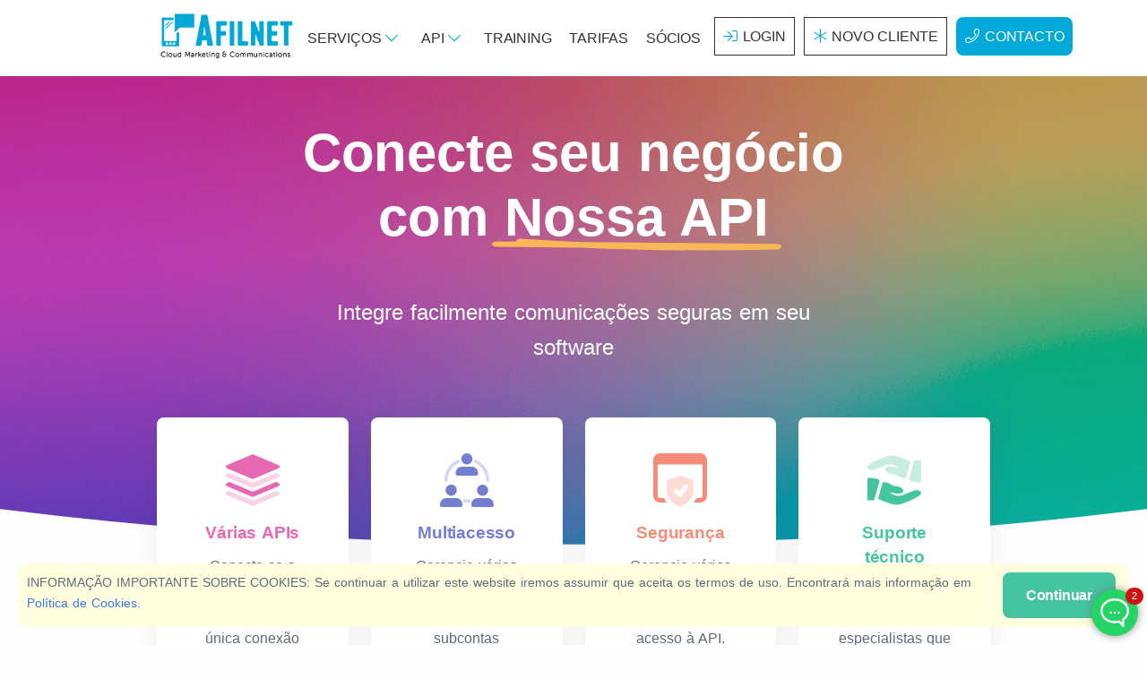

--- FILE ---
content_type: text/html; charset=UTF-8
request_url: https://www.afilnet.com/pt/api/
body_size: 10187
content:
<!doctype html> <html lang="pt"> <head> <meta charset="utf-8"> <title>Programação de Serviços SMS. Integração SMS | Afilnet</title>  <meta name="description" content="SMS em massa: envie SMS aos melhores preços. Anuncie através de SMS. As melhores tarifas de SMS." />   <meta name="keywords" content="envio,SMS,enviar,em massa,publicidade,móvel" />  <meta name="viewport" content="width=device-width, initial-scale=1.0" /> <link rel="stylesheet" type="text/css" href="/assets/css/style.min.css"> <link href="https://www.afilnet.com/es/api/" rel="alternate" hreflang="es" /> <link href="https://www.afilnet.com/en/api/" rel="alternate" hreflang="x-default" /> <link href="https://www.afilnet.com/fr/api/" rel="alternate" hreflang="fr" /> <link href="https://www.afilnet.com/de/api/" rel="alternate" hreflang="de" /> <link href="https://www.afilnet.com/it/api/" rel="alternate" hreflang="it" /> <link href="https://www.afilnet.com/pt/api/" rel="alternate" hreflang="pt" />  </head> <body> <div class="container-fluid p-0"> <div id="header"> <nav class="navbar navbar-expand-lg navbar-inverse"> <div class="container"> <div class="navbar-brand"> <a class="text-logo" href="/pt/"><img src="https://cdn.afilnet.com/img/logodesign500.png" alt="Enviar uma SMS em massa. Enviar publicidade SMS. Enviar SMS em massa." height="60" width="158" id="logotipo" class="imgcontent" /></a></div> <div id="topNavbar" class="navbar-collapse offcanvas offcanvas-nav offcanvas-start"> <ul class="navbar-nav mr-auto justify-content-end"><li class="nav-item d-lg-none"><a class="nav-link" href="/pt/servicos/">Serviços</a></li> <li class="nav-item dropdown d-none d-lg-block"> <a id="menu-servicios" href="#" class="nav-link" role="button" data-bs-toggle="dropdown" aria-expanded="false">Serviços <i class="fal fa-chevron-down" aria-hidden="true"></i></a> <div class="dropdown-menu" aria-labelledby="menu-servicios"> <ul> <li class="active"> <a href="javascript:;" class="submenu-option">SMS<i class="fa fa-caret-right float-right small" aria-hidden="true"></i></a> <ul class="submenu"> <li> <ul> <li class="header">Serviços de SMS</li> <li> <div class="row"> <div class="col-6"> <div class="row"> <div class="col-xxl-2 col-3 text-center p-1"><i class="fad fa-comment-alt-check"></i></div> <div class="col-xxl-10 col-9 p-1"> <a href="/pt/sms/sms-em-massa/" title="SMS em massa"> SMS em massa</a> <p>Faça <b>campanhas de SMS em</b> massa, envie alertas, compromissos ou notificações por SMS.</p> </div> </div> </div> <div class="col-6"> <div class="row"> <div class="col-xxl-2 col-3 text-center p-1"><i class="fad fa-phone-office"></i></div> <div class="col-xxl-10 col-9 p-1"> <a href="/pt/voz/chamadas-automatizadas/" title="Receber SMS"> Chamadas Automatizadas</a> <p>Envie mensagens por <b>meio de chamadas de voz digital automatizadas</b> para qualquer número de telefone no mundo.</p> </div> </div> </div> <div class="col-6"> <div class="row"> <div class="col-xxl-2 col-3 text-center p-1"><i class="fad fa-file-certificate"></i></div> <div class="col-xxl-10 col-9 p-1"> <a href="/pt/sms/sms-certificado/" title="SMS Certificados">SMS Certificados</a> <p>Envie SMS com <b>conteúdo certificado</b>, válido como evidência confiável.</p> </div> </div> </div> <div class="col-6"> <div class="row"> <div class="col-xxl-2 col-3 text-center p-1"><i class="fad fa-mail-bulk"></i></div> <div class="col-xxl-10 col-9 p-1"> <a href="/pt/sms/email-para-sms/" title="Email para SMS">Email para SMS</a> <p class="m-0">Envie SMS da sua <b>conta de e-mail</b>, da mesma forma que envia um e-mail</p> </div> </div> </div> </div> </li> </ul> </li> </ul> </li> <li> <a href="javascript:;" class="submenu-option">Certificação e Assinatura</a> <ul class="submenu d-none"> <li> <ul> <li class="header"> Serviços de certificação </li> <li> <div class="row"> <div class="col-md-6 px-2 py-2"> <div class="row"> <div class="col-xxl-2 col-3 text-center p-1"><i class="fad fa-file-certificate"></i></div> <div class="col-xxl-10 col-9 p-1"> <a href="/pt/email/email-certificado/" title="E-mail certificado">E-mail certificado</a> <p>Envie comunicações certificadas com e- <b>mail certificado</b> de sua conta de e-mail</p> </div> </div> </div> <div class="col-md-6 px-2 py-2"> <div class="row"> <div class="col-xxl-2 col-3 text-center p-1"><i class="fad fa-file-certificate"></i></div> <div class="col-xxl-10 col-9 p-1"> <a href="/pt/sms/sms-certificado/" title="SMS Certificados">SMS Certificados</a> <p>Envie SMS com <b>conteúdo certificado</b>, válido como evidência confiável.</p> </div> </div> </div> </div> <div class="row"> <div class="col-md-6 px-2 py-2"> <div class="row"> <div class="col-xxl-2 col-3 text-center p-1"><i class="fad fa-file-signature"></i></div> <div class="col-xxl-10 col-9 p-1"> <a href="/pt/certificacao/assinar-contratos-online/" title="Envio e assinatura de contratos">Envio e assinatura de contratos</a> <p>Crie contratos e envie-os através de qualquer canal, assine contratos escrevendo à mão</p> </div> </div> </div> </div> </li> </ul> </li> </ul> </li> <li> <a href="javascript:;" class="submenu-option">Segurança</a> <ul class="submenu d-none"> <li> <ul> <li class="header"> Serviços de segurança </li> <li> <div class="row"> <div class="col-md-6 px-2 py-2"> <div class="row"> <div class="col-xxl-2 col-3 text-center p-1"><i class="fad fa-lock-alt"></i></div> <div class="col-xxl-10 col-9 p-1"> <a href="/pt/autenticacao/senhas-uso-unico/" title="OTP (senhas de uso único)">OTP (senhas de uso único)</a> <p>Gere e envie senhas de uso único por meio de qualquer canal</p> </div> </div> </div> <div class="col-md-6 px-2 py-2"> <div class="row"> <div class="col-xxl-2 col-3 text-center p-1"><i class="fad fa-shield-check"></i></div> <div class="col-xxl-10 col-9 p-1"> <a href="/pt/autenticacao/autenticacao-2-fatores/" title="Autenticação Dupla">Autenticação Dupla</a> <p>Aumente a segurança de seus aplicativos implementando autenticação dupla de usuário</p> </div> </div> </div> </div> </li> </ul> </li> </ul> </li> <li> <a href="javascript:;" class="submenu-option"> Mensagem instantânea </a> <ul class="submenu d-none"> <li> <ul> <li class="header"> Serviços de Mensagens Instantâneas </li> <li> <div class="row"> <div class="col-md-6 px-2 py-2"> <div class="row"> <div class="col-xxl-2 col-3 text-center p-1"><i class="fad fa-comment-lines"></i></div> <div class="col-xxl-10 col-9 p-1"> <a href="/pt/mensajeria/whatsapp-business/" title="WhatsAPP Business API">WhatsAPP Business API</a> <p>Conecte sua empresa com o WhatsAPP. Envie notificações e converse com seus clientes</p> </div> </div> </div> <div class="col-md-6 px-2 py-2"> <div class="row"> <div class="col-xxl-2 col-3 text-center p-1"><i class="fad fa-user-robot"></i></div> <div class="col-xxl-10 col-9 p-1"> <a href="/pt/mensajeria/bot-bate-papo/" title="Bot de bate-papo">Bot de bate-papo</a> <p>Automatize conversas de chat com seus clientes usando bots de chat.</p> </div> </div> </div> </div> <div class="row"> <div class="col-md-6 px-2 py-2"> <div class="row"> <div class="col-xxl-2 col-3 text-center p-1"><i class="fad fa-comments-alt"></i></div> <div class="col-xxl-10 col-9 p-1"> <a href="/pt/mensajeria/bate-papo-web/" title="Conversa pela Web">Conversa pela Web</a> <p>Conecte-se a novos clientes graças ao nosso serviço de bate-papo na Web</p> </div> </div> </div> </div> </li> </ul> </li> </ul> </li> <li> <a href="javascript:;" class="submenu-option">Lealdade do consumidor</a> <ul class="submenu d-none"> <li> <ul> <li class="header"> Serviços de fidelidade </li> <li> <div class="row"> <div class="col-md-6 px-2 py-2"> <div class="row"> <div class="col-xxl-2 col-3 text-center p-1"><i class="fad fa-poll"></i></div> <div class="col-xxl-10 col-9 p-1"> <a href="/pt/cloud/pesquisas/" title="Pesquisas de qualidade">Pesquisas de qualidade</a> <p>Realize uma pesquisa de qualidade e conheça a opinião de seus clientes</p> </div> </div> </div> <div class="col-md-6 px-2 py-2"> <div class="row"> <div class="col-xxl-2 col-3 text-center p-1"><i class="fad fa-badge-percent"></i></div> <div class="col-xxl-10 col-9 p-1"> <a href="/pt/cloud/cupoes/" title="Cupões de desconto">Cupões de desconto</a> <p> Fidelize seus clientes enviando cupons de desconto personalizados. </p> </div> </div> </div> </div> <div class="row"> <div class="col-md-6 px-2 py-2"> <div class="row"> <div class="col-xxl-2 col-3 text-center p-1"><i class="fad fa-project-diagram"></i></div> <div class="col-xxl-10 col-9 p-1"> <a href="/pt/marketing-automacao/" title="Automação de Marketing">Automação de Marketing</a> <p>Automatize campanhas de marketing e ganhe fidelidade automaticamente</p> </div> </div> </div> </div> </li> </ul> </li> </ul> </li> <li> <a href="javascript:;" class="submenu-option">Serviços Gratuitos</a> <ul class="submenu d-none"> <li> <ul> <li class="header">Serviços Gratuitos</li> <li> <div class="row"> <div class="col-md-6 px-2 py-2"> <div class="row"> <div class="col-xxl-2 col-3 text-center p-1"><i class="fad fa-solar-panel"></i></div> <div class="col-xxl-10 col-9 p-1"> <a href="/pt/criar-pagina-destino/" title="Criar página inicial">Criar página inicial </a> <p>Crie páginas de destino graças ao nosso editor de desembarques e envie-as por SMS, e-mail ou use como desejar.</p> </div> </div> </div> <div class="col-md-6 px-2 py-2"> <div class="row"> <div class="col-xxl-2 col-3 text-center p-1"><i class="fad fa-comment-lines"></i></div> <div class="col-xxl-10 col-9 p-1"> <a href="/pt/chat-plugin-whatsapp/" title="Plug-in de bate-papo WhatsAPP">Plug-in de bate-papo WhatsAPP</a> <p>Gere um chat na web WhatsAPP para o seu site compatível com todas as plataformas</p> </div> </div> </div> </div> <div class="row"> <div class="col-md-6 px-2 py-2"> <div class="row"> <div class="col-xxl-2 col-3 text-center p-1"><i class="fad fa-file-user"></i></div> <div class="col-xxl-10 col-9 p-1"> <a href="/pt/criar-formulario/" title="Formulários personalizados">Criar formulário personalizado</a> <p>Crie lindos formulários personalizados e crie bancos de dados legalmente para suas campanhas de marketing</p> </div> </div> </div> <div class="col-md-6 px-2 py-2"> <div class="row"> <div class="col-xxl-2 col-3 text-center p-1"><i class="fad fa-share-alt-square"></i></div> <div class="col-xxl-10 col-9 p-1"> <a href="/pt/plugin-compartilhar-redes-sociais/" title="Plugin para compartilhar nas redes sociais">Plugin para compartilhar nas redes sociais</a> <p>Crie botões para compartilhar no Facebook, WhatsAPP, Twitter (X) e muito mais</p> </div> </div> </div> </div> </li> </ul> </li> </ul> </li> </ul> </div> </li> <li class="nav-item dropdown d-none d-lg-block"> <a id="menu-api" href="#" class="nav-link" role="button" data-bs-toggle="dropdown" aria-expanded="false">API <i class="fal fa-chevron-down" aria-hidden="true"></i></a> <div class="dropdown-menu" aria-labelledby="menu-api"> <ul> <li class="active"> <a href="javascript:;" class="submenu-option">API <i class="fa fa-caret-right float-right small" aria-hidden="true"></i></a> <ul class="submenu"> <li> <ul> <li class="header">Serviços de SMS</li> <li> <div class="row"> <div class="col-6"> <div class="row"> <div class="col-xxl-2 col-3 text-center p-1"><i class="fad fa-comment-alt-check"></i></div> <div class="col-xxl-10 col-9 p-1"> <a href="/pt/api/sms/" title="API do SMS"> API do SMS</a> <p>Envie SMS do seu Software com nossa API</p> </div> </div> </div> <div class="col-6"> <div class="row"> <div class="col-xxl-2 col-3 text-center p-1"><i class="fad fa-file-certificate"></i></div> <div class="col-xxl-10 col-9 p-1"> <a href="/pt/certificado-sms/api/" title="API de SMS certificada"> API de SMS certificada</a> <p>Envie SMS Certificados, verifique o status de entrega e baixe certificados usando nossa API.</p> </div> </div> </div> </div> <div class="row"> <div class="col-6"> <div class="row"> <div class="col-xxl-2 col-3 text-center p-1"><i class="fad fa-phone-office"></i></div> <div class="col-xxl-10 col-9 p-1"> <a href="/pt/voz-api/" title="API de chamadas automatizadas"> API de chamadas automatizadas</a> <p>Faça chamadas automaticamente a partir do seu software</p> </div> </div> </div> <div class="col-6"> <div class="row"> <div class="col-xxl-2 col-3 text-center p-1"><i class="fad fa-envelope-open-text"></i></div> <div class="col-xxl-10 col-9 p-1"> <a href="/pt/api/email/" title="API de email"> API de email</a> <p>Envie e automatize o envio de emails através da API, conecte seu software ao Email Marketing</p> </div> </div> </div> </div> <div class="row"> <div class="col-6"> <div class="row"> <div class="col-xxl-2 col-3 text-center p-1"><i class="fad fa-comment-lines"></i></div> <div class="col-xxl-10 col-9 p-1"> <a href="/pt/api/whatsapp-business/" title="API WhatsAPP Business"> API WhatsAPP Business</a> <p>Conecte-se com seus clientes usando WhatsAPP por meio de API</p> </div> </div> </div> <div class="col-6"> <div class="row"> <div class="col-xxl-2 col-3 text-center p-1"><i class="fad fa-comments-alt"></i></div> <div class="col-xxl-10 col-9 p-1"> <a href="/pt/web-chat/api/" title="API de bate-papo na Web"> API de bate-papo na Web</a> <p>Gerencie o sistema de bate-papo da API. Acesse ou responda a conversas de nossa API.</p> </div> </div> </div> </div> <div class="row"> <div class="col-12"> <div class="alert alert-info"> <a href="/pt/api/" title="Veja todas as APIs disponíveis"> Veja todas as APIs disponíveis</a><br> Na Afilnet temos várias APIs que lhe permitirão ir mais longe nas comunicações da sua empresa </div> </div> </div> </li> </ul> </li> </ul> </li> </ul> </div> </li> <li class="nav-item d-lg-none"><a href="/pt/api/" class="nav-link">API</a></li> <li class="nav-item d-lg-none"><a href="/pt/treinamento/" class="nav-link">Training</a></li> <li class="nav-item d-none d-lg-block"><a href="/pt/treinamento/" class="nav-link">Training</a></li> <li class="nav-item"><a href="/pt/sms/preco/" class="nav-link">Tarifas</a></li> <li class="nav-item"><a href="/pt/revendedor/" class="nav-link">Sócios</a></li> <li class="nav-item"><a href="/pt/client/acceess/" class="nav-link btn-header mx-1"><i class="fal fa-sign-in"></i>Login</a> </li> <li class="nav-item"><a href="/pt/client/registo/" class="nav-link btn-header mx-1"><i class="fal fa-asterisk"></i>Novo cliente</a></li> <li class="nav-item"><a href="/pt/contacto/" class="nav-link tag-blue mx-1 rounded"><i class="fal fa-phone"></i>Contacto</a></li></ul> </div> <div class="navbar-other d-flex ms-auto d-lg-none"> <ul class="navbar-nav flex-row align-items-center ms-auto"> <li class="nav-item d-lg-none"> <button class="hamburger offcanvas-nav-btn" aria-label="Menu"><span></span></button> </li> </ul> </div> </div> </nav> </div> <div id="content"> <section class="wrapper image-wrapper bg-image bg-overlay bg-overlay-300" data-image-src="/assets/img/photos/bg16.webp">
    <div class="container pt-10 pb-19 pb-md-17 text-center">
        <div class="row">
            <div class="col-lg-8 col-xl-7 col-xxl-6 mx-auto">
                <h1 class="display-1 text-white fs-60 pb-8">Conecte seu negócio com <span class="underline-3 style-2 yellow">Nossa API</span></h1>
                <p class="lead fs-24 text-white">Integre facilmente comunicações seguras em seu software</p>
            </div>
        </div>
    </div>
    <div class="overflow-hidden">
        <div class="divider text-light mx-n2">
            <svg xmlns="http://www.w3.org/2000/svg" viewBox="0 0 1440 60">
                <path fill="currentColor" d="M0,0V60H1440V0A5771,5771,0,0,1,0,0Z" />
            </svg>
        </div>
    </div>
</section>

<section class="wrapper bg-light">
    <div class="container pb-15 pb-md-17">
        <div class="row gx-md-5 gy-5 mt-n19">
            <div class="col-md-6 col-xl-3">
                <div class="card shadow-lg">
                    <div class="card-body text-center">
                        <img src="/assets/img/icons/solid/layers.svg" class="svg-inject icon-svg solid-mono text-fuchsia mb-3" alt="Várias APIs" />
                        <h4 class="text-fuchsia">Várias APIs</h4>
                        <p class="mb-2">Conecte-se a várias APIs a partir de uma única conexão centralizada.</p>
                    </div>
                </div>
            </div>
            <div class="col-md-6 col-xl-3">
                <div class="card shadow-lg">
                    <div class="card-body text-center">
                        <img src="/assets/img/icons/solid/team.svg" class="svg-inject icon-svg solid-mono text-purple mb-3" alt="Multiacesso" />
                        <h4 class="text-purple">Multiacesso</h4>
                        <p class="mb-2">Gerencie vários acessos, conexões e subcontas independentes.</p>
                    </div>
                </div>
            </div>
            <div class="col-md-6 col-xl-3">
                <div class="card shadow-lg">
                    <div class="card-body text-center">
                        <img src="/assets/img/icons/solid/secure.svg" class="svg-inject icon-svg solid-mono text-orange mb-3" alt="Segurança" />
                        <h4 class="text-orange">Segurança</h4>
                        <p class="mb-2">Gerencie vários protocolos de segurança para acesso à API.</p>
                    </div>
                </div>
            </div>
            <div class="col-md-6 col-xl-3">
                <div class="card shadow-lg">
                    <div class="card-body text-center">
                        <img src="/assets/img/icons/solid/partnership.svg" class="svg-inject icon-svg solid-mono text-green mb-3" alt="Suporte técnico" />
                        <h4 class="text-green">Suporte técnico</h4>
                        <p class="mb-2">Você conta com uma equipe de especialistas que o ajudará a realizar sua integração.</p>
                    </div>
                </div>
            </div>
        </div>
    </div>
</section>

<section class="wrapper bg-light pb-10">
    <div class="container">
        <div class="row align-items-center mb-10">
            <div class="col-12">
                <h2 class="display-4 mb-0 text-center">API</h2>
                <p class="fs-18 mb-5 text-center text-uppercase text-muted">Conheça todas as APIs que temos disponíveis para a sua empresa</p>
            </div>
        </div>
        <div class="row">
            <div class="col-md-6">
                <div class="row">
                    <div class="col-xl-3 col-4 text-center"><img class="lazy" src="https://cdn.afilnet.com/img/default.webp" data-src="https://cdn.afilnet.com/img/smsico.webp" width="100" alt="API do SMS" /></div>
                    <div class="col-xl-9 col-8">
                        <h3>
                            <a href="/pt/api/sms/" title="API do SMS" class="more hover">API do SMS</a>
                        </h3>
                        Envie SMS via API, conecte seu software ao envio de SMS de forma avançada                    </div>
                </div><br>
                <div class="row">
                    <div class="col-xl-3 col-4 text-center"><img class="lazy" src="https://cdn.afilnet.com/img/default.webp" data-src="https://cdn.afilnet.com/img/voice.webp" width="100" alt="API de voz" /></div>
                    <div class="col-xl-9 col-8">
                        <h3>
                            <a href="/pt/voz-api/" title="API de voz" class="more hover">API de voz</a>
                        </h3>
                        Enviar mensagens de texto para voz via API, enviar mensagens de voz do seu software                    </div>
                </div><br>
                <div class="row">
                    <div class="col-xl-3 col-4 text-center"><img class="lazy" src="https://cdn.afilnet.com/img/default.webp" data-src="https://cdn.afilnet.com/img/emailing.webp" width="100" alt="API de email" /></div>
                    <div class="col-xl-9 col-8">
                        <h3>
                            <a href="/pt/api/email/" title="API de email" class="more hover">API de email</a>
                        </h3>
                        Envie e automatize o envio de emails através da API, conecte seu software ao Email Marketing                    </div>
                </div><br>
                <div class="row">
                    <div class="col-xl-3 col-4 text-center"><img class="lazy" src="https://cdn.afilnet.com/img/default.webp" data-src="https://cdn.afilnet.com/img/params.webp" width="100" alt="API do usuário" /></div>
                    <div class="col-xl-9 col-8">
                        <h3><a href="/pt/usuario/api/" title="API do usuário" class="more hover">API do usuário</a></h3>
                        Gerencie as informações do usuário, saiba o saldo que você tem em sua conta e gerencie seus endereços.                    </div>
                </div><br>
                <div class="row">
                    <div class="col-xl-3 col-4 text-center"><img class="lazy" src="https://cdn.afilnet.com/img/default.webp" data-src="https://cdn.afilnet.com/img/hlr.webp" width="100" alt="API de pesquisa HLR" /></div>
                    <div class="col-xl-9 col-8">
                        <h3><a href="/pt/hlr-lookup/api/" title="API de pesquisa HLR" class="more hover">API de pesquisa HLR</a>
                        </h3>
                        A API HLR permitirá obter informações sobre o status dos números de telefone (disponibilidade, portabilidade, operadora)                    </div>
                </div><br>
                <div class="row">
                    <div class="col-xl-3 col-4 text-center"><img class="lazy" src="https://cdn.afilnet.com/img/default.webp" data-src="https://cdn.afilnet.com/img/templateimg.webp" width="100" alt="Modelos de API" /></div>
                    <div class="col-xl-9 col-8">
                        <h3><a href="/pt/modelos/api/" title="Modelos de API" class="more hover">Modelos de API</a></h3>
                        Gerencie todos os seus modelos de conta, crie modelos para SMS ou Email a partir de nossa API.                    </div>
                </div><br>
            </div>
            <div class="col-md-6">
                <div class="row">
                    <div class="col-xl-3 col-4 text-center"><img class="lazy" src="https://cdn.afilnet.com/img/default.webp" data-src="https://cdn.afilnet.com/img/whatsapp.webp" width="100" alt="API WhatsAPP Business" /></div>
                    <div class="col-xl-9 col-8">
                        <h3><a href="/pt/api/whatsapp-business/" title="API WhatsAPP Business" class="more hover">API WhatsAPP Business</a>
                        </h3>
                        Conecte-se com seus clientes usando WhatsAPP por meio de API                    </div>
                </div><br>
                <div class="row">
                    <div class="col-xl-3 col-4 text-center"><img class="lazy" src="https://cdn.afilnet.com/img/default.webp" data-src="https://cdn.afilnet.com/img/sms256.webp" width="100" alt="API de SMS certificada" /></div>
                    <div class="col-xl-9 col-8">
                        <h3><a href="/pt/certificado-sms/api/" title="API de SMS certificada" class="more hover">API de SMS certificada</a></h3>
                        Envie SMS Certificados, verifique o status de entrega e baixe certificados usando nossa API.                    </div>
                </div><br>
                <div class="row">
                    <div class="col-xl-3 col-4 text-center"><img class="lazy" src="https://cdn.afilnet.com/img/default.webp" data-src="https://cdn.afilnet.com/img/menu-landingpage.webp" width="100" alt="Reseller API" /></div>
                    <div class="col-xl-9 col-8">
                        <h3>
                            <a href="/pt/api/revendedor/" title="Reseller API" class="more hover">Reseller API</a>
                        </h3>
                        Gerenciar subcontas, atribuir saldo e gerenciar campanhas para seus clientes                    </div>
                </div><br>
                <div class="row">
                    <div class="col-xl-3 col-4 text-center"><img class="lazy" src="https://cdn.afilnet.com/img/default.webp" data-src="https://cdn.afilnet.com/img/secure64.webp" width="100" alt="Autenticação API" /></div>
                    <div class="col-xl-9 col-8">
                        <h3><a href="/pt/api/autenticacao/" title="Autenticação API" class="more hover">Autenticação API</a></h3>
                        Autentique seus usuários e aumente a segurança de suas contas de clientes                    </div>
                </div><br>
                <div class="row">
                    <div class="col-xl-3 col-4 text-center"><img class="lazy" src="https://cdn.afilnet.com/img/default.webp" data-src="https://cdn.afilnet.com/img/people.webp" width="100" alt="API de contatos" /></div>
                    <div class="col-xl-9 col-8">
                        <h3><a href="/pt/contatos/api/" title="API de contatos" class="more hover">API de contatos</a></h3>
                        Gerencie seus grupos (crie, modifique ou exclua grupos) e contatos com nossa API para contatos.                    </div>
                </div><br>
                <div class="row">
                    <div class="col-xl-3 col-4 text-center"><img class="lazy" src="https://cdn.afilnet.com/img/default.webp" data-src="https://cdn.afilnet.com/img/chatbotimg.webp" width="100" alt="API de bate-papo na Web" /></div>
                    <div class="col-xl-9 col-8">
                        <h3><a href="/pt/web-chat/api/" title="API de bate-papo na Web" class="more hover">API de bate-papo na Web</a></h3>
                        Gerencie o sistema de bate-papo da API. Acesse ou responda a conversas de nossa API.                    </div>
                </div><br>
            </div>
        </div>
    </div>
</section>

<section class="wrapper bg-light">
  <div class="container pb-8">
    <div class="card image-wrapper bg-full bg-image bg-overlay bg-overlay-300 mb-14" data-image-src="/assets/img/photos/bg16.webp">
      <div class="card-body p-10 p-xl-12">
        <div class="row text-center">
          <div class="col-xl-11 col-xxl-9 mx-auto">
            <h2 class="fs-16 text-uppercase text-white mb-3">Integrações Afilnet</h2>
            <h3 class="display-3 mb-8 px-lg-8 text-white">Afilnet tem múltiplas integrações com software de terceiros</h3>
          </div>
        </div>
        <div class="d-flex justify-content-center">
          <span><a href="/pt/plugins/" class="btn btn-white rounded">Ver integrações</a></span>
        </div>
      </div>
    </div>
  </div>
</section>

<section class="wrapper bg-light">
    <div class="container pb-10">
        <div class="row">
            <div class="col-md-10 offset-md-1 col-lg-8 offset-lg-2 mx-auto text-center">
                <h2 class="fs-16 text-uppercase text-muted mb-3">Controle todos os detalhes</h2>
                <p class="mb-2"></p>
                <h3 class="display-3 mb-10 px-xl-10 px-xxl-15">Ferramentas que complementam <span class="underline-3 style-2 yellow">Nossa API</span></h3>
            </div>
        </div>
        <ul class="nav nav-tabs nav-tabs-bg nav-tabs-shadow-lg d-flex justify-content-between nav-justified flex-lg-row flex-column">
            <li class="nav-item"> <a class="nav-link d-flex flex-row active" data-bs-toggle="tab" href="#tab2-1">
                    <div><img src="/assets/img/icons/solid/verify.svg" class="svg-inject icon-svg icon-svg-sm solid-mono text-fuchsia me-4" alt="Conexão segura" /></div>
                    <div>
                        <h4>Conexão segura</h4>
                        <p>Gerencie conexões, subcontas e acessos, para ter o máximo controle em sua integração.</p>
                    </div>
                </a> </li>
            <li class="nav-item"> <a class="nav-link d-flex flex-row" data-bs-toggle="tab" href="#tab2-2">
                    <div><img src="/assets/img/icons/solid/network.svg" class="svg-inject icon-svg icon-svg-sm solid-mono text-violet me-4" alt="Várias APIs" /></div>
                    <div>
                        <h4>Várias APIs</h4>
                        <p>Oferecemos diferentes tipos de APIs para que você possa escolher a melhor para sua empresa.</p>
                    </div>
                </a> </li>
            <li class="nav-item"> <a class="nav-link d-flex flex-row" data-bs-toggle="tab" href="#tab2-3">
                    <div><img src="/assets/img/icons/solid/server.svg" class="svg-inject icon-svg icon-svg-sm solid-mono text-green me-4" alt="Registros de API" /></div>
                    <div>
                        <h4>Registros de API</h4>
                        <p>Conheça detalhadamente todas as solicitações feitas em seus sistemas à nossa API.</p>
                    </div>
                </a> 
            </li>
        </ul>
        <div class="tab-content mt-2">
            <div class="tab-pane fade show active" id="tab2-1">
                <div class="row gx-lg-8 gx-xl-12 gy-10 align-items-center">
                    <div class="col-lg-6">
                        <figure class="rounded shadow-lg"><img class="lazy" src="https://cdn.afilnet.com/img/default.webp" data-src="/img/computersecure.webp" alt="CONEXÃO DE API SEGURA"></figure>
                    </div>
                    <div class="col-lg-6">
                        <h2 class="mb-3">CONEXÃO DE API SEGURA</h2>
                        <h4 class="text-line mb-3 text-fuchsia">Segurança à medida do seu negócio</h4>
                        <p><b>Configure suas conexões API</b>, crie novos acessos e gerencie os existentes.</p>
                        <p><b>Filtre todos os acessos API por IP</b>, adicione ou remova IPs habilitados para garantir a segurança de seus acessos.</p>
                        <p>Acompanhe todas as <b>conexões feitas</b>, API usada e datas / horas de conexão</p>
                    </div>
                </div>
            </div>
            <div class="tab-pane fade" id="tab2-2">
                <div class="row gx-lg-8 gx-xl-12 gy-10 align-items-center">
                    <div class="col-lg-6 order-lg-2">
                        <figure class="rounded shadow-lg"><img class="lazy" src="https://cdn.afilnet.com/img/default.webp" data-src="/img/codingback.webp" alt="VÁRIAS APIs"></figure>
                    </div>
                    <div class="col-lg-6">
                        <h2 class="mb-3">VÁRIAS APIs</h2>
                        <h4 class="text-line mb-3 text-violet">Conectividade sob medida para o seu negócio</h4>
                        <p>Oferecemos <b>várias APIs</b> para se conectar conosco, temos uma API HTTP, BASIC AUTH, SOAP e Autenticação JWT para que você possa se conectar conosco da maneira que desejar.</p>
                        <p>Conecte-se com qualquer uma das APIs <b>de forma segura, simples e centralizada</b> . A API Afilnet é perfeita para o seu software.</p>
                    </div>
                </div>
            </div>
            <div class="tab-pane fade" id="tab2-3">
                <div class="row gx-lg-8 gx-xl-12 gy-10 align-items-center">
                    <div class="col-lg-6">
                        <figure class="rounded shadow-lg"><img class="lazy" src="https://cdn.afilnet.com/img/default.webp" data-src="/assets/img/photos/se7.webp" alt="Registros de API"></figure>
                    </div>
                    <div class="col-lg-6">
                        <h2 class="mb-3">Registros de API</h2>
                        <h4 class="text-line mb-3 text-green">Conheça cada solicitação em detalhes</h4>
                        <p>Graças aos nossos logs poderá rever todas as solicitações feitas e a resposta correspondente da nossa API, que lhe permitirá consultar detalhes quando precisar deles.</p>
                        <p>A informação que pode consultar é a seguinte:</p>
                        <ul class="icon-list bullet-bg bullet-soft-green mb-0">
                            <li><i class="fal fa-check"></i> IP de origem da solicitação</li>
                            <li><i class="fal fa-check"></i> Data e hora do pedido</li>
                            <li><i class="fal fa-check"></i> API e método sendo chamados</li>
                            <li><i class="fal fa-check"></i> Parâmetros enviados para a API</li>
                            <li><i class="fal fa-check"></i> Resposta da API</li>
                            <li><i class="fal fa-check"></i> Metadados</li>
                        </ul><br>
                    </div>
                </div>
            </div>
        </div>
    </div>
</section>

<section class="wrapper bg-light py-10">
    <div class="container">
        <div class="row align-items-center mb-10">
            <div class="col-12">
                <h2 class="display-4 mb-3 text-center">API Afilnet em sua empresa</h2>
                <p class="lead fs-20 mb-0 text-center">Descubra as vantagens de trabalhar com a Afilnet</p>
            </div>
        </div>
        <div class="card bg-soft-violet mb-10">
            <div class="card-body p-0">
                <div class="row">
                    <div class="col-lg-7 align-self-center py-8 px-12">
                        <div class="post-category mb-3 text-violet">Integre nossa API em seus sistemas</div>
                        <h2>O complemento perfeito para o seu software</h2>
                        <p>Centenas de programas integram-se com a nossa API para melhorar as suas comunicações. Podemos destacar as seguintes aplicações:</p>
                        <ul class="squareb">
                            <li>Aplicação de Gestão de Clientes</li>
                            <li>Software de Gestão de Eventos</li>
                            <li>CRM (Customer Relationship Management)</li>
                            <li>ERP (Enterprise Resource Planning)</li>
                            <li>Aplicações de Manutenção</li>
                            <li>Ferramentas de Notificações</li>
                            <li>Networking</li>
                            <li>CMS (Content Management Systems)</li>
                            <li>Lojas Virtuais</li>
                            <li>...</li>
                        </ul>
                    </div>
                    <div class="col-lg-5 align-self-center">
                        <div class="p-6">
                            <figure class="rounded w-100"><img class="lazy" src="https://cdn.afilnet.com/img/default.webp" data-src="/img/certificationprocess.webp" alt="O complemento perfeito para o seu software" /></figure>
                        </div>
                    </div>
                </div>
            </div>
        </div>
        <div class="row gx-md-8 gx-xl-10">
            <div class="col-lg-6">
                <div class="card bg-soft-leaf ">
                    <div class="card-body p-12 pb-0">
                        <div class="post-category mb-3 text-green">Back-end para seus clientes</div>
                        <h3 class="h1 post-title mb-3">Plataforma do revendedor</h3>
                        <p>Tem uma plataforma de revenda que lhe permitirá criar subcontas para os seus clientes, e dar-lhes acesso às suas campanhas e notificações feitas através da Afilnet.</p>
                        <a href="/pt/revendedor/" class="more hover link-green mb-8">Plataforma do revendedor</a>
                    </div>
                    <div class="p-5 pt-0">
                        <img class="rounded card-img-bottom lazy" src="https://cdn.afilnet.com/img/default.webp" data-src="/assets/img/photos/about13.webp" alt="Back-end para seus clientes" />
                    </div>
                </div>
            </div>
            <div class="col-lg-6">
                <div class="card bg-soft-pink">
                    <div class="card-body p-12 pb-0">
                        <div class="post-category mb-3 text-pink">Sempre ao seu serviço</div>
                        <h3 class="h1 post-title mb-3">Suporte técnico e comercial</h3>
                        <p>Ajudamos você em todo o processo de integração da nossa API. Conecte-se conosco pelo Chat, solicite uma ligação ou agende uma videoconferência com nossa equipe.</p>
                        <a href="/pt/contacto/" class="more hover link-pink mb-8">Contato com Afilnet</a>
                    </div>
                    <img class="card-img-bottom ms-md-5 lazy" src="https://cdn.afilnet.com/img/default.webp" data-src="/img/callcenter.webp" alt="Sempre ao seu serviço" />
                </div>
            </div>
        </div>
    </div>
</section>

<section class="wrapper bg-light">
    <div class="container py-15 pt-5">
        <h2 class="fs-16 text-uppercase text-center text-primary mb-5">Compatível com todas as linguagens de programação</h2>
        <div class="swiper-container clients mb-0" data-margin="30" data-dots="true" data-autoplay-timeout="3000" data-items-xxl="5" data-items-xl="5" data-items-lg="5" data-items-md="4" data-items-xs="2" center-slides="true">
            <div class="row">
                <div class="col-6 col-md-2 px-5"><img class="lazy w-100" src="https://cdn.afilnet.com/img/default.webp" data-src="/img/logo/javabn.webp" alt="Java" /></div>
                <div class="col-6 col-md-2 px-5"><img class="lazy w-100" src="https://cdn.afilnet.com/img/default.webp" data-src="/img/logo/csharpbn.webp" alt="C Sharp" /></div>
                <div class="col-6 col-md-2 px-5"><img class="lazy w-100" src="https://cdn.afilnet.com/img/default.webp" data-src="/img/logo/phpbn.webp" alt="PHP" /></div>
                <div class="col-6 col-md-2 px-5"><img class="lazy w-100" src="https://cdn.afilnet.com/img/default.webp" data-src="/img/logo/bashbn.webp" alt="Bash" /></div>
                <div class="col-6 col-md-2 px-5"><img class="lazy w-100" src="https://cdn.afilnet.com/img/default.webp" data-src="/img/logo/rubyrailsbn.webp" alt="Ruby on rails" /></div>
                <div class="col-6 col-md-2 px-5"><img class="lazy w-100" src="https://cdn.afilnet.com/img/default.webp" data-src="/img/logo/pythonbn.webp" alt="Python" /></div>
                <div class="col-6 col-md-2 px-5"><img class="lazy w-100" src="https://cdn.afilnet.com/img/default.webp" data-src="/img/logo/androidbn.webp" alt="Android" /></div>
                <div class="col-6 col-md-2 px-5"><img class="lazy w-100" src="https://cdn.afilnet.com/img/default.webp" data-src="/img/logo/objc.webp" alt="Objective C" /></div>
                <div class="col-6 col-md-2 px-5"><img class="lazy w-100" src="https://cdn.afilnet.com/img/default.webp" data-src="/img/logo/sqlserverbn.webp" alt="SQL Server" /></div>
                <div class="col-6 col-md-2 px-5"><img class="lazy w-100" src="https://cdn.afilnet.com/img/default.webp" data-src="/img/logo/oraclebn.webp" alt="Oracle" /></div>
                <div class="col-6 col-md-2 px-5"><img class="lazy w-100" src="https://cdn.afilnet.com/img/default.webp" data-src="/img/logo/nodejsbn.webp" alt="NodeJS" /></div>
                <div class="col-6 col-md-2 px-5"><img class="lazy w-100" src="https://cdn.afilnet.com/img/default.webp" data-src="/img/logo/gobn.webp" alt="Go" /></div>
                <div class="col-6 col-md-2 px-5"><img class="lazy w-100" src="https://cdn.afilnet.com/img/default.webp" data-src="/img/logo/scalabn.webp" alt="Scala" /></div>
                <div class="col-6 col-md-2 px-5"><img class="lazy w-100" src="https://cdn.afilnet.com/img/default.webp" data-src="/img/logo/swiftbn.webp" alt="Swift" /></div>
                <div class="col-6 col-md-2 px-5"><img class="lazy w-100" src="https://cdn.afilnet.com/img/default.webp" data-src="/img/logo/delphibn.webp" alt="Delphi" /></div>
            </div>
        </div>
    </div>
</section>

<section class="wrapper bg-light">
  <div class="container py-8 pb-15">
    <div class="position-relative">
      <div class="shape rounded-circle bg-line primary rellax w-18 h-18" data-rellax-speed="1" style="top: -2rem; right: -2.7rem; z-index:0;"></div>
      <div class="shape rounded-circle bg-soft-primary rellax w-18 h-18" data-rellax-speed="1" style="bottom: -1rem; left: -3rem; z-index:0;"></div>
      <div class="card shadow-lg">
        <div class="row gx-0">
          <div class="col-lg-6 image-wrapper bg-image bg-cover rounded-top rounded-lg-start p-5" data-image-src="/assets/img/photos/tm3.webp">
          </div>
          <div class="col-lg-6">
            <div class="p-10 p-lg-12">
            <form class="contact-form with_abs_button" method="post" action="/pt/client/registo/">
                <h2>Experimente o Afilnet de graça! </h2>
                <p>Cadastre-se gratuitamente e experimente Afilnet! Oferecemos a você uma <b>avaliação gratuita</b> de nossos serviços. *</p>
                <p class="form-floating my-1">
                    <input type="text" name="empresa" class="form-control" placeholder="Empresa *" required /><label>Empresa *</label>
                </p>
                <p class="form-floating my-1"><input type="text" name="nombre" class="form-control" placeholder="Nome *" required /><label for="name">Nome *</label></p>
                <p class="form-floating my-1"><input type="email" name="email" class="form-control" placeholder="Email *" required /><label>Email *</label></p>
                <p class="form-floating my-1"><input type="number" name="telefono" class="form-control" placeholder="Número de telefone *" required /><label>Número de telefone *</label></p><button type="submit" name="contact_submit" class="btn btn-lg btn-success">Teste o serviço <i class="far fa-angle-right leftpadding_10"></i></button><br><br>
                <p class="small">(*) Promoção válida apenas para empresas que nunca utilizaram o serviço Afilnet. Ao solicitar o saldo gratuito, a Afilnet pode solicitar a verificação das informações da sua empresa</p>
                <hr class="m-3">
                <div class="services fs-14 text-center"><b>SMS em massa</b> &middot; <b>Email marketing</b> &middot; <b>Rede social</b> &middot; <b>Mensagem instantânea</b> &middot; <b>Certificação</b> &middot; <b>e muito mais</b> </div>
            </form>
            </div>
          </div>
        </div>
      </div>
    </div>
  </div>
</section> </div>  <div class="cookies"><a id="removecookies" href="javascript:;" class="btn btn-success">Continuar</a> INFORMAÇÃO IMPORTANTE SOBRE COOKIES: Se continuar a utilizar este website iremos assumir que aceita os termos de uso. Encontrará mais informação em <a href="/pt/cookies/">Política de Cookies</a>.</div>  <section class="wrapper bg-light angled upper-end lower-start dz-1"></section> <section id="bottom" class="wrapper angled upper-start"> <div class="container"> <div class="row"> <div class="col-md-6"> <div class="title mb-2"><span>Afilnet</span></div> <div class="row"> <div class="col-md-6"> <ul class="list-unstyled"> <li><a href="/pt/sobre-nos/" title="Sobre nós"><i class="far fa-building"></i> Sobre nós</a> </li> <li><a href="/pt/area-imprensa/" title="Área de imprensa"><i class="far fa-newspaper"></i> Área de imprensa</a> </li> </ul> </div> <div class="col-md-6"> <ul class="list-unstyled"> <li><a href="/pt/politica-privacidade/" title="Política de Privacidade"><i class="far fa-shield-check"></i> Política de Privacidade</a> </li> <li><a href="/pt/cookies/" title="Política de cookies"><i class="far fa-cookie"></i> Política de cookies</a> </li> </ul> </div> </div> <div class="title"><span>Siga-nos</span></div> <ul class="social list-unstyled"> <li><a href="https://www.facebook.com/AfilnetInternational"><i class="fab fa-facebook-square"></i></a></li> <li><a href="https://twitter.com/afilnetint"><i class="fab fa-twitter-square"></i></a></li> <li><a href=""><i class="fab fa-youtube-square"></i></a></li><li><a href="/pt/treinamento/"><i class="fal fa-chalkboard-teacher"></i></a></li> </ul> </div> <div class="col-md-6"> <div class="title mb-2"><span>Métodos de Pagamento</span></div> <div class="mb-3"> <div class="row"> <div class="col-md-12"> <div class="paymentbox"><i class="fal fa-money-check"></i> Transferência bancária </div> <div class="paymentbox"><i class="far fa-credit-card"></i> Cartão de crédito </div> <div class="paymentbox"><i class="fab fa-paypal"></i> Paypal</div> <div class="paymentbox">Western Union</div> <div class="paymentbox">Skrill</div> <div class="paymentbox"><i class="fab fa-bitcoin"></i> Crypto</div></div> </div> </div> <div class="title mt-3 mb-2"><span>Afilnet no seu idioma</span></div> <div class="row"> <div class="col-md-12"><a href="/es/api/"><div class="bg-es"></div></a><a href="/en/api/"><div class="bg-uk"></div></a><a href="/fr/api/"><div class="bg-fr"></div></a><a href="/de/api/"><div class="bg-de"></div></a><a href="/it/api/"><div class="bg-it"></div></a><a href="/pt/api/"><div class="bg-pt"></div></a></div> </div> </div> </div> <br> <div class="row"> <div class="col-md-12 text-center btn-xs"><b>Copyright &copy; 2026 Afilnet</b> &middot; Todos os direitos reservados</div> </div> </div> </section> <div class="livechat d-none d-sm-block"></div> </div>  <script async src="https://www.googletagmanager.com/gtag/js?id=UA-332693-17"></script><script>window.dataLayer = window.dataLayer || [];function gtag(){dataLayer.push(arguments);}gtag('js', new Date());gtag('config', 'UA-332693-17');</script><script id="waplugin" data-wajson="[base64]"></script></body> <script>(function(w,d,t,r,u){var f,n,i;w[u]=w[u]||[],f=function(){var o={ti:"235002771", enableAutoSpaTracking: true};o.q=w[u],w[u]=new UET(o),w[u].push("pageLoad")},n=d.createElement(t),n.src=r,n.async=1,n.onload=n.onreadystatechange=function(){var s=this.readyState;s&&s!=="loaded"&&s!=="complete"||(f(),n.onload=n.onreadystatechange=null)},i=d.getElementsByTagName(t)[0],i.parentNode.insertBefore(n,i)})(window,document,"script","//bat.bing.com/bat.js","uetq");</script><script async src="/js/js.js"></script> </html> 

--- FILE ---
content_type: image/svg+xml
request_url: https://www.afilnet.com/assets/img/icons/solid/partnership.svg
body_size: 467
content:
<svg xmlns="http://www.w3.org/2000/svg" viewBox="0 0 256 234.72"><g data-name="Layer 2"><path class="fill-primary" d="M5.25 106.72A5.34 5.34 0 000 112.05v98.64a2.68 2.68 0 002.67 2.67H28a5.33 5.33 0 005.13-3.87L56.7 126.3a10.66 10.66 0 00-6.6-12.92c-9.67-3.52-24.5-7-44.85-6.66zm229.42 58.64c-21.33 0-64 27-85.33 27S104 176 104 176s28.74 5.33 45.33 5.33 21.33-5.66 21.33-13.33c0-18.67-31.72-21.57-47.75-24-15.74-8.77-23.92-15.69-50-17.9a28.85 28.85 0 01-.81 4.54l-21.43 75.55c24.27 11 66.05 28.53 88 28.53 32 0 117.32-42.67 117.32-53.33s-10.65-16-21.31-16z"/><path class="fill-secondary" d="M250.75 128a5.34 5.34 0 005.25-5.33V24a2.68 2.68 0 00-2.67-2.67H228a5.33 5.33 0 00-5.13 3.87l-23.6 83.19a10.66 10.66 0 006.6 12.92c9.7 3.55 24.53 7.04 44.88 6.69zM21.33 69.36c21.33 0 64-27 85.33-27S152 58.69 152 58.69s-28.72-5.33-45.31-5.33S85.34 59 85.34 66.69c0 18.67 31.72 21.57 47.75 24 15.74 8.77 23.92 15.69 50 17.9a28.85 28.85 0 01.81-4.54l21.43-75.52C181.06 17.49 139.28 0 117.34 0 85.33 0 0 42.69 0 53.36s10.67 16 21.33 16z"/></g></svg>

--- FILE ---
content_type: image/svg+xml
request_url: https://www.afilnet.com/assets/img/icons/solid/layers.svg
body_size: 256
content:
<svg xmlns="http://www.w3.org/2000/svg" viewBox="0 0 256 245.36"><path class="fill-primary" d="M128 117.36a7.92 7.92 0 01-3.1-.63L4.9 66.06a8 8 0 010-14.75L124.9.64a7.9 7.9 0 016.22 0l120 50.67a8 8 0 010 14.75l-120 50.67a7.92 7.92 0 01-3.12.63zm123.1 19.29l-12.49-5.28-101.28 42.75a24 24 0 01-18.69 0L17.39 131.36l-12.51 5.28a8 8 0 000 14.75l120 50.67a8.06 8.06 0 006.2 0l120-50.67a8 8 0 000-14.74z"/><path class="fill-secondary" d="M251.1 94l-12.49-5.3-101.28 42.75a24 24 0 01-18.69 0L17.39 88.68 4.88 94a8 8 0 000 14.77l120 50.67a7.94 7.94 0 006.2 0l120-50.67a8 8 0 000-14.75zm0 85.31L238.61 174l-101.28 42.78a23.66 23.66 0 01-9.33 1.9 23.91 23.91 0 01-9.36-1.9L17.39 174l-12.51 5.31a8 8 0 000 14.75l120 50.67a7.94 7.94 0 006.2 0l120-50.67a8 8 0 000-14.75z"/></svg>

--- FILE ---
content_type: image/svg+xml
request_url: https://www.afilnet.com/assets/img/icons/solid/layers.svg
body_size: 256
content:
<svg xmlns="http://www.w3.org/2000/svg" viewBox="0 0 256 245.36"><path class="fill-primary" d="M128 117.36a7.92 7.92 0 01-3.1-.63L4.9 66.06a8 8 0 010-14.75L124.9.64a7.9 7.9 0 016.22 0l120 50.67a8 8 0 010 14.75l-120 50.67a7.92 7.92 0 01-3.12.63zm123.1 19.29l-12.49-5.28-101.28 42.75a24 24 0 01-18.69 0L17.39 131.36l-12.51 5.28a8 8 0 000 14.75l120 50.67a8.06 8.06 0 006.2 0l120-50.67a8 8 0 000-14.74z"/><path class="fill-secondary" d="M251.1 94l-12.49-5.3-101.28 42.75a24 24 0 01-18.69 0L17.39 88.68 4.88 94a8 8 0 000 14.77l120 50.67a7.94 7.94 0 006.2 0l120-50.67a8 8 0 000-14.75zm0 85.31L238.61 174l-101.28 42.78a23.66 23.66 0 01-9.33 1.9 23.91 23.91 0 01-9.36-1.9L17.39 174l-12.51 5.31a8 8 0 000 14.75l120 50.67a7.94 7.94 0 006.2 0l120-50.67a8 8 0 000-14.75z"/></svg>

--- FILE ---
content_type: image/svg+xml
request_url: https://www.afilnet.com/assets/img/icons/solid/server.svg
body_size: 391
content:
<svg xmlns="http://www.w3.org/2000/svg" viewBox="0 0 256 256"><path class="fill-secondary" d="M250.58 126.14l-56-19a8 8 0 00-5.16 0l-56 19a8 8 0 00-5.42 7.57v42.87c0 52.32 58.38 77.72 60.88 78.8a8.19 8.19 0 003.12.62 7.85 7.85 0 003.12-.64c2.5-1.06 60.88-26.48 60.88-78.78v-42.87a8 8 0 00-5.42-7.57zm-23.52 40.45l-29.33 37.33a10.66 10.66 0 01-15.33 1.5l-18.67-16a10.66 10.66 0 0113.87-16.19l10.22 8.77 22.47-28.57a10.66 10.66 0 0116.77 13.18z"/><path class="fill-primary" d="M202.67 0H32a32 32 0 000 64h170.67a32 32 0 000-64zM32 42.67A10.67 10.67 0 1142.67 32 10.67 10.67 0 0132 42.67zm42.67 0A10.67 10.67 0 1185.34 32a10.67 10.67 0 01-10.67 10.67zM32 85.33a32 32 0 000 64h74.67v-15.57a29.38 29.38 0 0120-27.84l55.89-19a29 29 0 019.49-1.6zM32 128a10.67 10.67 0 1110.67-10.67A10.7 10.7 0 0132 128zm42.67 0a10.67 10.67 0 1110.67-10.67A10.7 10.7 0 0174.67 128zm32 48.53v-5.87H32a32 32 0 000 64h95.68c-12.27-15.57-21.01-35.09-21.01-58.13zM32 213.33a10.67 10.67 0 1110.67-10.66A10.7 10.7 0 0132 213.33zm42.67 0a10.67 10.67 0 1110.67-10.66 10.7 10.7 0 01-10.67 10.66z"/></svg>

--- FILE ---
content_type: image/svg+xml
request_url: https://www.afilnet.com/assets/img/icons/solid/team.svg
body_size: 346
content:
<svg xmlns="http://www.w3.org/2000/svg" viewBox="0 0 255.98 256"><circle class="fill-primary" cx="128" cy="26.67" r="26.67"/><circle class="fill-primary" cx="202.67" cy="176" r="26.67"/><circle class="fill-primary" cx="53.33" cy="176" r="26.67"/><path class="fill-primary" d="M173.33 106.67H82.66a8 8 0 01-8-8v-5.33A29.35 29.35 0 01104 64h48a29.35 29.35 0 0129.33 29.32v5.33a8 8 0 01-8 8.02zM248 256h-90.67a8 8 0 01-8-8v-5.33a29.36 29.36 0 0129.33-29.33h48A29.36 29.36 0 01256 242.67V248a8 8 0 01-8 8zm-149.33 0H8a8 8 0 01-8-8v-5.33a29.36 29.36 0 0129.33-29.33h48a29.37 29.37 0 0129.33 29.33V248a8 8 0 01-8 8z"/><path class="fill-secondary" d="M29.33 136.13a8 8 0 01-8-8 107.1 107.1 0 0161.73-96.77 8 8 0 116.73 14.51 91 91 0 00-52.48 82.26 8 8 0 01-7.98 8zm197.34 0a8 8 0 01-8-8 91 91 0 00-52.48-82.26 8 8 0 116.74-14.51 107.09 107.09 0 0161.73 96.77 8 8 0 01-8 8zM128 234.8a105.08 105.08 0 01-11.15-.58 8 8 0 011.66-15.9 93.73 93.73 0 0019.6-.06 8 8 0 011.76 15.9 110.68 110.68 0 01-11.87.64z"/></svg>

--- FILE ---
content_type: image/svg+xml
request_url: https://www.afilnet.com/assets/img/icons/solid/partnership.svg
body_size: 467
content:
<svg xmlns="http://www.w3.org/2000/svg" viewBox="0 0 256 234.72"><g data-name="Layer 2"><path class="fill-primary" d="M5.25 106.72A5.34 5.34 0 000 112.05v98.64a2.68 2.68 0 002.67 2.67H28a5.33 5.33 0 005.13-3.87L56.7 126.3a10.66 10.66 0 00-6.6-12.92c-9.67-3.52-24.5-7-44.85-6.66zm229.42 58.64c-21.33 0-64 27-85.33 27S104 176 104 176s28.74 5.33 45.33 5.33 21.33-5.66 21.33-13.33c0-18.67-31.72-21.57-47.75-24-15.74-8.77-23.92-15.69-50-17.9a28.85 28.85 0 01-.81 4.54l-21.43 75.55c24.27 11 66.05 28.53 88 28.53 32 0 117.32-42.67 117.32-53.33s-10.65-16-21.31-16z"/><path class="fill-secondary" d="M250.75 128a5.34 5.34 0 005.25-5.33V24a2.68 2.68 0 00-2.67-2.67H228a5.33 5.33 0 00-5.13 3.87l-23.6 83.19a10.66 10.66 0 006.6 12.92c9.7 3.55 24.53 7.04 44.88 6.69zM21.33 69.36c21.33 0 64-27 85.33-27S152 58.69 152 58.69s-28.72-5.33-45.31-5.33S85.34 59 85.34 66.69c0 18.67 31.72 21.57 47.75 24 15.74 8.77 23.92 15.69 50 17.9a28.85 28.85 0 01.81-4.54l21.43-75.52C181.06 17.49 139.28 0 117.34 0 85.33 0 0 42.69 0 53.36s10.67 16 21.33 16z"/></g></svg>

--- FILE ---
content_type: image/svg+xml
request_url: https://www.afilnet.com/assets/img/icons/solid/team.svg
body_size: 346
content:
<svg xmlns="http://www.w3.org/2000/svg" viewBox="0 0 255.98 256"><circle class="fill-primary" cx="128" cy="26.67" r="26.67"/><circle class="fill-primary" cx="202.67" cy="176" r="26.67"/><circle class="fill-primary" cx="53.33" cy="176" r="26.67"/><path class="fill-primary" d="M173.33 106.67H82.66a8 8 0 01-8-8v-5.33A29.35 29.35 0 01104 64h48a29.35 29.35 0 0129.33 29.32v5.33a8 8 0 01-8 8.02zM248 256h-90.67a8 8 0 01-8-8v-5.33a29.36 29.36 0 0129.33-29.33h48A29.36 29.36 0 01256 242.67V248a8 8 0 01-8 8zm-149.33 0H8a8 8 0 01-8-8v-5.33a29.36 29.36 0 0129.33-29.33h48a29.37 29.37 0 0129.33 29.33V248a8 8 0 01-8 8z"/><path class="fill-secondary" d="M29.33 136.13a8 8 0 01-8-8 107.1 107.1 0 0161.73-96.77 8 8 0 116.73 14.51 91 91 0 00-52.48 82.26 8 8 0 01-7.98 8zm197.34 0a8 8 0 01-8-8 91 91 0 00-52.48-82.26 8 8 0 116.74-14.51 107.09 107.09 0 0161.73 96.77 8 8 0 01-8 8zM128 234.8a105.08 105.08 0 01-11.15-.58 8 8 0 011.66-15.9 93.73 93.73 0 0019.6-.06 8 8 0 011.76 15.9 110.68 110.68 0 01-11.87.64z"/></svg>

--- FILE ---
content_type: image/svg+xml
request_url: https://www.afilnet.com/assets/img/icons/solid/network.svg
body_size: 302
content:
<svg xmlns="http://www.w3.org/2000/svg" viewBox="0 0 256 256"><g data-name="Layer 2"><path class="fill-secondary" d="M61.33 173v-25.3a21.33 21.33 0 10-16 0V176a8.14 8.14 0 001.92 5.22l30.08 35.08V248a8 8 0 0016 0v-34.67a8.12 8.12 0 00-1.92-5.22zM128 106.67a21.31 21.31 0 00-8 41.07V248a8 8 0 0016 0V147.74a21.31 21.31 0 00-8-41.07zM224 128a21.33 21.33 0 10-29.33 19.74V173l-30.08 35.09a8 8 0 00-1.92 5.21V248a8 8 0 0016 0v-31.71l30.08-35.09a8 8 0 001.92-5.22v-28.25A21.29 21.29 0 00224 128z"/><path class="fill-primary" d="M224 0H32A32.09 32.09 0 000 32v170.67a32.09 32.09 0 0032 32h24v-10.45l-9.28-10.88H32a10.7 10.7 0 01-10.67-10.67V53.34h213.34v149.33A10.7 10.7 0 01224 213.34h-14.72L200 224.22v10.45h24a32.09 32.09 0 0032-32V32a32.09 32.09 0 00-32-32z"/></g></svg>

--- FILE ---
content_type: image/svg+xml
request_url: https://www.afilnet.com/assets/img/icons/solid/secure.svg
body_size: 326
content:
<svg xmlns="http://www.w3.org/2000/svg" viewBox="0 0 256 256"><path class="fill-secondary" d="M186.58 126.14l-56-19a8 8 0 00-5.16 0l-56 19a8 8 0 00-5.42 7.57v42.87c0 52.32 58.38 77.72 60.88 78.8a8.19 8.19 0 003.12.62 7.85 7.85 0 003.12-.64c2.5-1.06 60.88-26.48 60.88-78.78v-42.87a8 8 0 00-5.42-7.57zm-23.52 40.45l-29.33 37.33a10.67 10.67 0 01-7.35 4c-.35 0-.7.05-1 .05a10.71 10.71 0 01-7-2.56l-18.67-16a10.66 10.66 0 0113.87-16.19l10.23 8.78 22.46-28.58a10.67 10.67 0 0116.79 13.17z"/><path class="fill-primary" d="M224 0H32A32.09 32.09 0 000 32v170.67a32.09 32.09 0 0032 32h31.79a103.44 103.44 0 01-13.12-21.33H32a10.7 10.7 0 01-10.67-10.67V53.34h213.34v149.33A10.7 10.7 0 01224 213.34h-18.67a106.83 106.83 0 01-13 21.33H224a32.09 32.09 0 0032-32V32a32.09 32.09 0 00-32-32z"/></svg>